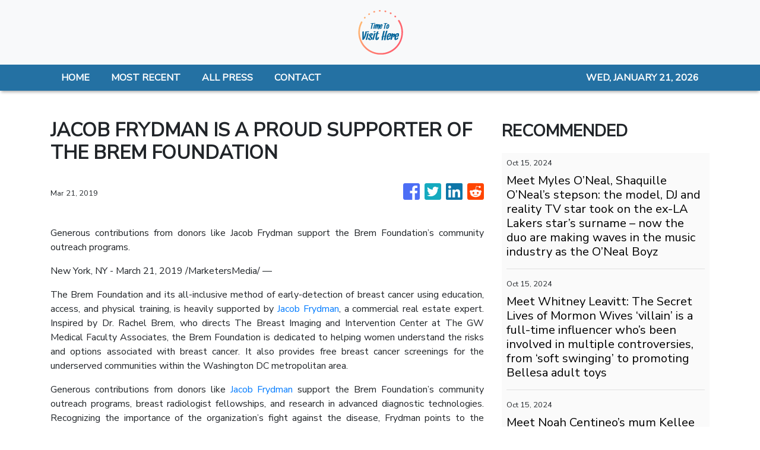

--- FILE ---
content_type: text/html
request_url: https://timetovisithere.com/news/jacob-frydman-is-a-proud-supporter-of-the-brem-foundation/144496
body_size: 863
content:
<!DOCTYPE html>
<html lang="en">
  <head>
    <meta charset="utf-8" />
    <title>Time To Visit There - Travel News</title>
    <base href="/" />
    <meta name="title" content="Time To Visit There - Travel News" />
    <meta
      name="description"
      content="Take the time off and leave to your getaway destination without delaying anymore. We cover everything from best local vacation to affordable trips."
    />
    <meta name="viewport" content="width=device-width, initial-scale=1" />
    <link rel="icon" type="image/x-icon" href="favicon.ico" />

    
    <meta property="og:title" content="Time To Visit There - Travel News" />
    <meta
      property="og:description"
      content="Take the time off and leave to your getaway destination without delaying anymore. We cover everything from best local vacation to affordable trips."
    />
    <meta property="og:image" content="assets/img/logo.png" />
    <meta property="article:publisher" content="Time To Visit There" />
    <meta property="article:author" content="Time To Visit There" />
    <meta property="twitter:card" content="summary" />
    <meta property="twitter:title" content="Time To Visit There - Travel News" />
    <meta
      property="twitter:description"
      content="Take the time off and leave to your getaway destination without delaying anymore. We cover everything from best local vacation to affordable trips."
    />
    <meta property="twitter:image" content="assets/img/logo.png" />

    <!-- Global site tag (gtag.js) - Google Analytics -->
    <script>
      (function (i, s, o, g, r, a, m) {
        i['GoogleAnalyticsObject'] = r;
        (i[r] =
          i[r] ||
          function () {
            (i[r].q = i[r].q || []).push(arguments);
          }),
          (i[r].l = 1 * new Date());
        (a = s.createElement(o)), (m = s.getElementsByTagName(o)[0]);
        a.async = 1;
        a.src = g;
        m.parentNode.insertBefore(a, m);
      })(window, document, 'script', 'https://www.google-analytics.com/analytics.js', 'ga');
      ga('create', 'UA-97456795-29', 'auto');
      ga('send', 'pageview');
    </script>
  <link rel="stylesheet" href="styles.f47aaa3c238ba5247673.css"></head>
  <body>
    <app-root></app-root>
  <script src="runtime-es2015.5eea54ed7114ecb7b4fb.js" type="module"></script><script src="runtime-es5.5eea54ed7114ecb7b4fb.js" nomodule defer></script><script src="polyfills-es5.341d48ffc88eaeae911d.js" nomodule defer></script><script src="polyfills-es2015.95bb65e853d2781ac3bd.js" type="module"></script><script src="scripts.42798d122d276276a555.js" defer></script><script src="main-es2015.8a611fcbaa1ceebf727a.js" type="module"></script><script src="main-es5.8a611fcbaa1ceebf727a.js" nomodule defer></script></body>
</html>
